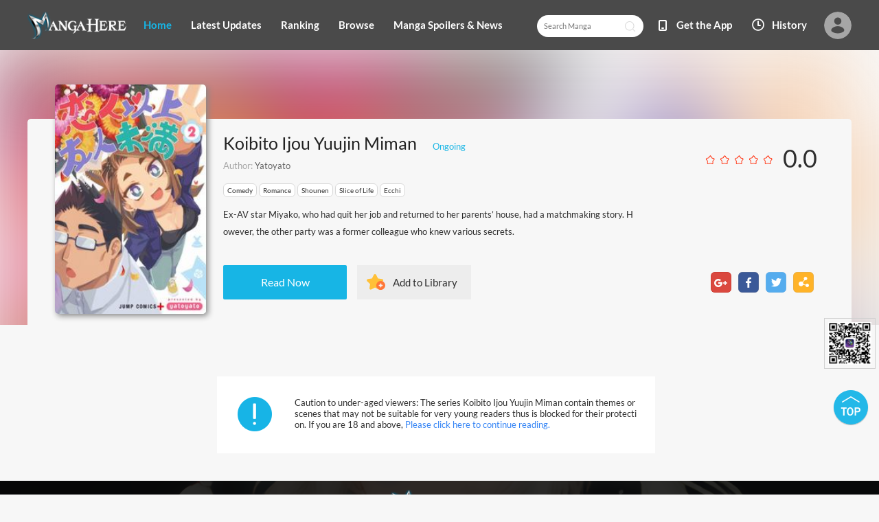

--- FILE ---
content_type: text/html; charset=utf-8
request_url: http://www.mangahere.cc/manga/koibito_ijou_yuujin_miman_pre_serialization/
body_size: 4795
content:
<!DOCTYPE html><html lang="en"><head>    <meta http-equiv="Content-Type" content="text/html;charset=utf-8" />    <meta name="keywords" content="Koibito Ijou Yuujin Miman manga,Koibito Ijou Yuujin Miman manga series Koibito Ijou Yuujin Miman manga chapters,read manga,free manga,Read free manga online" />    <meta name="description" content="Read Koibito Ijou Yuujin Miman manga chapters for free.Koibito Ijou Yuujin Miman  scans.You could read the latest and hottest Koibito Ijou Yuujin Miman manga in MangaHere." />    <meta name="og:title" content="Koibito Ijou Yuujin Miman" />    <meta name="og:site_name" content="Manga Here" />    <meta name="og:type" content="website" />    <meta name="og:url" content="http://www.mangahere.co/manga/koibito_ijou_yuujin_miman/" />    <meta name="og:image" content="http://fmcdn.mangahere.com/store/manga/42384/cover.jpg?token=49fb0e589f59a31d14776ee108118da1d301ee15&ttl=1768914000&v=1748740622" />    <meta name="og:description" content="Read your favorite manga online! Hundreds of high-quality free manga for you, with a list being updated daily. Naruto manga, Bleach manga, One Piece manga, Air Gear manga, Claymore manga, Fairy Tail manga, Inuyasha manga, and many more…" />    <meta name="fb:admins" content="100001376095179" />    <meta property="fb:app_id" content="250769461611065" />    <meta name="google-site-verification" content="nYL050P9BCH5N_tE2hN4RuZXvCCAYkAr5pEQbApF6UU" />    <title>Koibito Ijou Yuujin Miman Manga - Read Koibito Ijou Yuujin Miman Online at MangaHere</title>    <link rel="stylesheet" type="text/css" href="//static.mangahere.cc/v20240816/mangahere/css/reset.css">    <link rel="stylesheet" type="text/css" href="//static.mangahere.cc/v20240816/mangahere/css/style.css">    <link rel="Shortcut Icon" href="http://www.mangahere.cc/favicon.ico" type="image/x-icon" />    <link rel="apple-touch-icon" href="http://www.mangahere.cc//apple-touch-icon.png" /><script type="text/javascript">    var cookie = {        set: function (key, val, time) {            var date = new Date();            var expiresDays = time;            date.setTime(date.getTime() + expiresDays * 24 * 3600 * 1000);            document.cookie = key + "=" + val + ";path=/;expires=" + date.toGMTString();            return true;        },        get: function (key) {            var getCookie = document.cookie.replace(/[ ]/g, "");            var arrCookie = getCookie.split(";");            var v = null;            for (var i = 0; i < arrCookie.length; i++) {                var arr = arrCookie[i].split("=");                if (key == arr[0]) {                    v = arr[1];                    break;                }            }            return v;        },        delete: function (key) {            var date = new Date();            date.setTime(date.getTime() - 10000);            document.cookie = key + "='';path=/;expires =" + date.toGMTString();            return true;        }    };    function jumpMoible() {        if (/Android|webOS|iPhone|iPad|iPod|BlackBerry/i.test(navigator.userAgent)) {            if (document.location.href.indexOf('f=mobile') > 0) {                cookie.set("MHNMM", 1, 1);            } else if (!cookie.get('MHNMM')) {                console.log('jump mobile site.');                window.location.href = "http://m.mangahere.cc" + window.location.href.split(window.location.host)[1];            }        }    }jumpMoible();</script></head><body class="detail-bgc">    <div class="top-bar">        <div class="container">                <a href="/">                <img class="top-bar-logo" src="//static.mangahere.cc/v20240816/mangahere/images/logo.png">                </a>                <div class="top-bar-list">                    <a class="active" href="/">Home</a>                    <a href="/latest/">Latest Updates</a>                    <a href="/ranking/">Ranking</a>                    <a href="/directory/">Browse</a>                    <a href="/spoilers/">Manga Spoilers &amp; News</a>                </div>                <div class="top-bar-avatar-con">                    <a href="/login/?from=%2fmanga%2fkoibito_ijou_yuujin_miman_pre_serialization%2f">                        <img class="top-bar-avatar-img" src="//static.mangahere.cc/v20240816/mangahere/images/top-bar-avatar-img.png ">                    </a>                </div>                <div class="top-bar-right-list">                    <form id="searchform" action="/search" method="get"  style="display: inline;"><input class="person-main-right-sortBar-input" name="title"  type="text" id="fastsearch" placeholder="Search Manga"></form>                    <a href="javascript:void(0);" class="fastsearchbt" style="margin-left: -50px;padding-bottom: 5px;"></a>                    <a class="top-bar-right-list-2" target="_blank" href="http://www.mangazoneapp.com/">Get the App</a>                    <span class="top-bar-right-list-3-con">                        <a class="top-bar-right-list-3" href="/comichistory/">History</a>                    </span>                </div></div>    </div>    <div class="detail-bg">        <img class="detail-bg-img" src="http://fmcdn.mangahere.com/store/manga/42384/cover.jpg?token=49fb0e589f59a31d14776ee108118da1d301ee15&ttl=1768914000&v=1748740622" alt="Koibito Ijou Yuujin Miman"   onerror="this.src = '//static.mangahere.cc/v20240816/mangahere/images/nopicture.jpg'">    </div>    <div class="main-tip-1" style="display:none">    </div>    <div class="main-tip-2" style="display:none">    </div>    <div class="container">        <div class="detail-info">            <div class="detail-info-cover">                <img class="detail-info-cover-img" src="http://fmcdn.mangahere.com/store/manga/42384/cover.jpg?token=49fb0e589f59a31d14776ee108118da1d301ee15&ttl=1768914000&v=1748740622" alt="Koibito Ijou Yuujin Miman"   onerror="this.src = '//static.mangahere.cc/v20240816/mangahere/images/nopicture.jpg'">            </div>            <div class="detail-info-right">                <p class="detail-info-right-title">                    <span class="detail-info-right-title-font">Koibito Ijou Yuujin Miman</span>                    <span class="detail-info-right-title-tip">Ongoing</span>                    <span class="detail-info-right-title-star">                        <img class="item-star" src="//static.mangahere.cc/v20240816/mangahere/images/star-0.png">                        <img class="item-star" src="//static.mangahere.cc/v20240816/mangahere/images/star-0.png">                        <img class="item-star" src="//static.mangahere.cc/v20240816/mangahere/images/star-0.png">                        <img class="item-star" src="//static.mangahere.cc/v20240816/mangahere/images/star-0.png">                        <img class="item-star" src="//static.mangahere.cc/v20240816/mangahere/images/star-0.png">                        <span class="item-score">0.0</span>                    </span>                </p>                <p class="detail-info-right-say">Author: <a href="/search/author/Yatoyato/" style="color:#666;" title="Yatoyato">Yatoyato</a></p>                <p class="detail-info-right-tag-list">                    <a href="/directory/comedy/" title="Comedy">Comedy</a>                    <a href="/directory/romance/" title="Romance">Romance</a>                    <a href="/directory/shounen/" title="Shounen">Shounen</a>                    <a href="/directory/slice-of-life/" title="Slice of Life">Slice of Life</a>                    <a href="/directory/ecchi/" title="Ecchi">Ecchi</a>                </p>                <p class="detail-info-right-content">Ex-AV star Miyako, who had quit her job and returned to her parents’ house, had a matchmaking story. However, the other party was a former colleague who knew various secrets.</p>                <p style="display:none" class="fullcontent">Ex-AV star Miyako, who had quit her job and returned to her parents’ house, had a matchmaking story. However, the other party was a former colleague who knew various secrets.</p>                <p class="detail-info-right-btn-bar">                    <a class="detail-info-right-read" href="/manga/koibito_ijou_yuujin_miman/c001/1.html" title="Ch.001">Read Now</a>                    <a class="detail-info-right-add bookmarkbt" href="javascript:void(0);" data-val="0" >Add to Library</a>                    <span class="detail-info-right-btn-bar-right">                        <a href="/rss/koibito_ijou_yuujin_miman.xml"><img src="//static.mangahere.cc/v20240816/mangahere/images/detail-btn-1.png"></a>                        <a href="javascript:void(0)" onclick="$('.st-facebook-counter')[0].click();"><img src="//static.mangahere.cc/v20240816/mangahere/images/detail-btn-2.png"></a>                        <a href="javascript:void(0)" onclick="$('.st-twitter-counter')[0].click();"><img src="//static.mangahere.cc/v20240816/mangahere/images/detail-btn-3.png"></a>                        <a href="javascript:void(0)" onclick="$('.st-sharethis-counter')[0].click();"><img src="//static.mangahere.cc/v20240816/mangahere/images/detail-btn-4.png"></a>                    </span>                </p>                <div style="display:none">                    <span class="st_twitter_vcount" displayText="Tweet" st_url="http://www.mangahere.cc/manga/koibito_ijou_yuujin_miman/"></span>                    <span class="st_facebook_vcount" displayText="Facebook" st_url="http://www.mangahere.cc/manga/koibito_ijou_yuujin_miman/"></span>                    <span class="st_sharethis_vcount" displayText="Share" st_url="http://www.mangahere.cc/manga/koibito_ijou_yuujin_miman/"></span>                    <span class="st_plusone_vcount"></span>                </div>            </div>        </div>    </div>    <div class="container">        <div class="detail-main">            <div class="detail-block">                <img class="detail-block-img" src="//static.mangahere.cc/v20240816/mangahere/images/warning.png">                <p class="detail-block-content">Caution to under-aged viewers: The series Koibito Ijou Yuujin Miman contain themes or scenes that may not be suitable for very young readers thus is blocked for their protection. If you are 18 and above, <a href="javascript:void(0);" id="checkAdult">Please click here to continue reading. </a></p>            </div>    </div>    </div>    <div class="footer-bar">        <p class="footer-bar-line-1">            <a href="http://mangazoneapp.com/?utm_source=mh&utm_medium=referrer&utm_campaign=af" title="Manga App " target="_blank">Manga App</a>            <a href="http://www.mangatown.com/" title="Free Manga" target="_blank">Free Manga</a>            <a href="http://www.mangahome.com/shoujo" title="Shojo Manga" target="_blank">Shojo Manga</a>        </p>        <p class="footer-bar-line-2">Copyrights and trademarks for the manga, and other promotional materials are held by their respective owners and their use is allowed under the fair use clause of the Copyright Law.  © 2018 MangaHere. Current Time is GMT 13:19 下午. <br/>Our Email: <a href="/cdn-cgi/l/email-protection" class="__cf_email__" data-cfemail="f3809681859a9096b39e929d94929b968196dd9090">[email&#160;protected]</a> </p>        <p class="footer-bar-line-3">            <a href="/privacypolicy/">Privacy Policy</a>            <a href="/disclamer/">Legal Disclaimer</a>            <a href="/teams/">Terms of Service</a>            <a href="/feedback/">Contact Us</a>            <a href="http://m.mangahere.cc">Mobile Version</a>            <a href="/faq/">FAQ</a>            <a href="javascript:void(0)" onclick="$('html,body').stop().animate({ scrollTop: 0 }, 500);">Top</a>        </p>    </div>    <div id="fastlogin">    </div>    <div class="side-code">        <img class="side-code-img" src="//static.mangahere.cc/v20240816/mangahere/images/1530780123.png">    </div>    <a href="javascript:void(0);" onclick="$('html,body').stop().animate({ scrollTop:0},500);"><img class="side-top" src="//static.mangahere.cc/v20240816/mangahere/images/top.png"></a>    <script data-cfasync="false" src="/cdn-cgi/scripts/5c5dd728/cloudflare-static/email-decode.min.js"></script><script type="text/javascript" src="//static.mangahere.cc/v20240816/mangahere/js/jquery-1.8.3.min.js"></script>    <script type="text/javascript" src="//static.mangahere.cc/v20240816/mangahere/js/jquery.cookie.js"></script>    <script type="text/javascript" src="//static.mangahere.cc/v20240816/mangahere/js/comm.js"></script>    <script type="text/javascript" src="//static.mangahere.cc/v20240816/mangahere/js/comic.js"></script>    <script type="text/javascript" src="//static.mangahere.cc/v20240816/mangahere/js/post.js"></script>    <script type="text/javascript" src="//static.mangahere.cc/v20240816/mangahere/js/yb.js"></script>    <script type="text/javascript">        var csshost = "//static.mangahere.cc/v20240816/mangahere/";        var comicid = "42384";        var userid=0;        var commentpid=0;        var chapterid =0;        var commentshowtype=0;        var pagetype=1;        var postpageindex = 1;        var postpagecount =0;        var postcount=0;        var comicsort=2;        var postsort=0;        var imagepage=0;        var fbapikey ='250769461611065';        var p_upload = 'http://share.mangahere.cc/user_upload.php?s=42384&u=0&cc=b86b737dafb63202fd141c04ec02133976ecb0c5';     </script>    <div style="display:none">        <script type="text/javascript">
var _gaq = _gaq || [];
  _gaq.push(['_setAccount', 'UA-122690295-8']);
  _gaq.push(['_setDomainName', 'none']);
  _gaq.push(['_setAllowLinker', true]);
  _gaq.push(['_trackPageview']);

    (function () {
        var ga = document.createElement('script'); ga.type = 'text/javascript'; ga.async = true;
        ga.src = ('https:' == document.location.protocol ? 'https://ssl' : 'http://www') + '.google-analytics.com/ga.js';
        var s = document.getElementsByTagName('script')[0]; s.parentNode.insertBefore(ga, s);
    })();

</script>
<script type="text/javascript">
window.fbAsyncInit = function() {
	FB.init({
		appId      : '250769461611065',
		xfbml      : true,
		version    : 'v2.10'
	});
	FB.AppEvents.logPageView();
};

(function(d, s, id){
	var js, fjs = d.getElementsByTagName(s)[0];
	if (d.getElementById(id)) {return;}
	js = d.createElement(s); js.id = id;
	js.src = "https://connect.facebook.net/en_US/sdk.js";
	fjs.parentNode.insertBefore(js, fjs);
}(document, 'script', 'facebook-jssdk'));
</script><!-- Global site tag (gtag.js) - Google Analytics -->
<script async src="https://www.googletagmanager.com/gtag/js?id=G-6HF8X8K22T"></script>
<script>
  window.dataLayer = window.dataLayer || [];
  function gtag(){dataLayer.push(arguments);}
  gtag('js', new Date());

  gtag('config', 'G-6HF8X8K22T');
</script><script>
var _hmt = _hmt || [];
(function() {
  var hm = document.createElement("script");
  hm.src = "https://hm.baidu.com/hm.js?fab3002c06c1755f36d362d8552ef18d";
  var s = document.getElementsByTagName("script")[0]; 
  s.parentNode.insertBefore(hm, s);
})();
</script>
<script>
var _hmt = _hmt || [];
(function() {
  var hm = document.createElement("script");
  hm.src = "https://hm.baidu.com/hm.js?a9db2eef43cd5ffa2593571fa08831a7";
  var s = document.getElementsByTagName("script")[0]; 
  s.parentNode.insertBefore(hm, s);
})();
</script>
    </div>    <div style="display:none">            </div>    <script type="text/javascript">        (function () {            var ga = document.createElement('script'); ga.type = 'text/javascript'; ga.async = true;            ga.src = "https://ws.sharethis.com/button/buttons.js";            var s = document.getElementsByTagName('script')[0]; s.parentNode.insertBefore(ga, s);        })();    </script><script defer src="https://static.cloudflareinsights.com/beacon.min.js/vcd15cbe7772f49c399c6a5babf22c1241717689176015" integrity="sha512-ZpsOmlRQV6y907TI0dKBHq9Md29nnaEIPlkf84rnaERnq6zvWvPUqr2ft8M1aS28oN72PdrCzSjY4U6VaAw1EQ==" data-cf-beacon='{"version":"2024.11.0","token":"106d7c584ec44669916442411a5fa8a8","r":1,"server_timing":{"name":{"cfCacheStatus":true,"cfEdge":true,"cfExtPri":true,"cfL4":true,"cfOrigin":true,"cfSpeedBrain":true},"location_startswith":null}}' crossorigin="anonymous"></script>
</body></html>